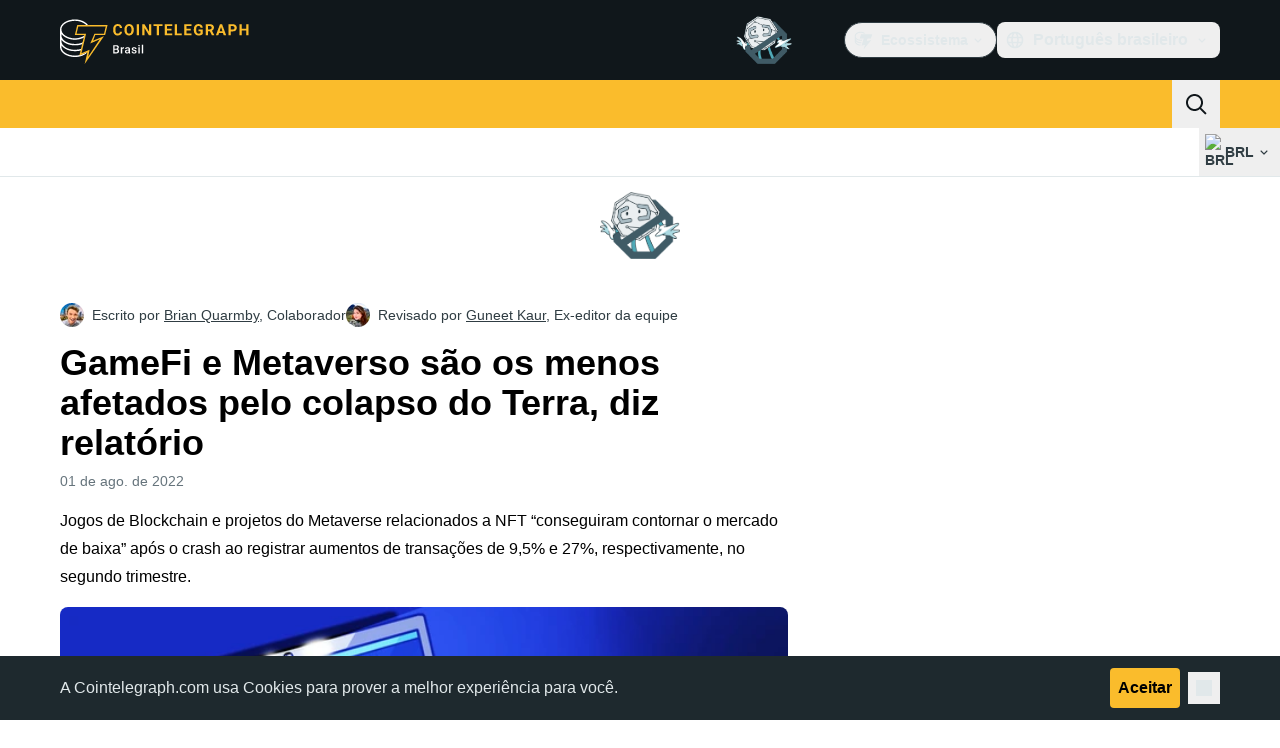

--- FILE ---
content_type: text/javascript; charset=utf-8
request_url: https://br.cointelegraph.com/_duck/ducklings/BWr4QDxo.js
body_size: -43
content:
import{be as r,b as l,e as p,am as c,l as n,d as i,C as g,o as u,aA as _,D as f,ao as b}from"./C515-5gH.js";try{let e=typeof window<"u"?window:typeof global<"u"?global:typeof globalThis<"u"?globalThis:typeof self<"u"?self:{},t=new e.Error().stack;t&&(e._sentryDebugIds=e._sentryDebugIds||{},e._sentryDebugIds[t]="68da3c96-be9f-492d-acb0-67000d23ddda",e._sentryDebugIdIdentifier="sentry-dbid-68da3c96-be9f-492d-acb0-67000d23ddda")}catch{}function m(e,t){return{appStore:r(`/_duck/img/mobile-stores/app-store-badge-${e}.svg`,t),playStore:r(`/_duck/img/mobile-stores/play-store-badge-${e}.svg`,t)}}const h="https://apps.apple.com/us/app/cointelegraph-crypto-news/id1640089162",y="https://play.google.com/store/apps/details?id=cointelegraph.com",I={appStoreLink:{storeUrl:h},googlePlayLink:{storeUrl:y}},S=()=>{const e=l(),t=p(e.localeProperties).short,{baseURL:a}=c().app,o=n(()=>m(t,a));return{links:I,badgePaths:o}},k=["src","alt","data-testid"],P=i({__name:"MobileStoreBadge",props:{store:{},dataTestid:{},dataImgTestId:{},dataGtmLocator:{}},setup(e){const t=e,{links:a,badgePaths:o}=S(),s=n(()=>({appStore:{href:a.appStoreLink.storeUrl,src:o.value.appStore,alt:"App Store Button"},playStore:{href:a.googlePlayLink.storeUrl,src:o.value.playStore,alt:"Google Play Button"}})[t.store]);return(L,w)=>{const d=_;return u(),g(d,{href:s.value.href,"data-testid":t.dataTestid,"data-gtm-locator":t.dataGtmLocator,external:!0,rel:"nofollow noopener noreferrer",target:"_blank"},{default:f(()=>[b("img",{src:s.value.src,alt:s.value.alt,"data-testid":t.dataImgTestId,class:"h-12 w-32"},null,8,k)]),_:1},8,["href","data-testid","data-gtm-locator"])}}});export{P as _};
